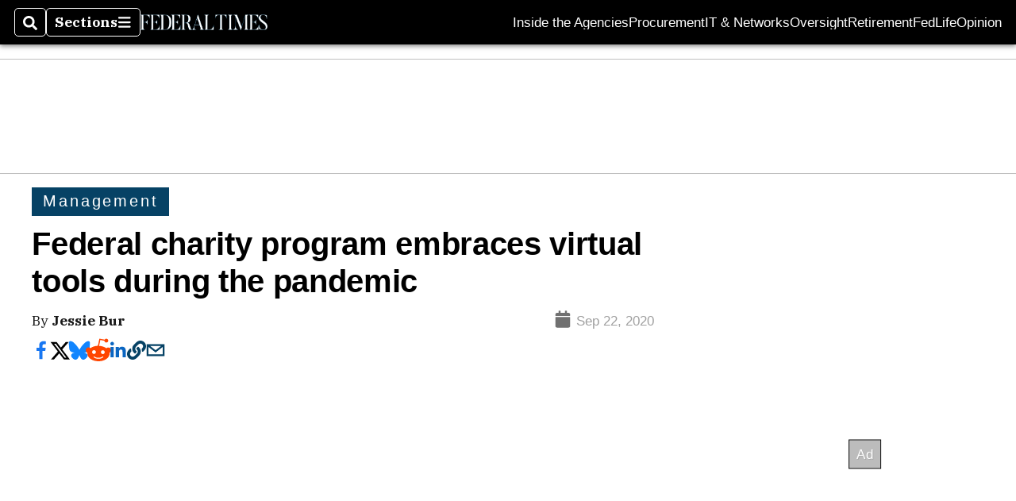

--- FILE ---
content_type: text/html; charset=utf-8
request_url: https://www.google.com/recaptcha/api2/aframe
body_size: 268
content:
<!DOCTYPE HTML><html><head><meta http-equiv="content-type" content="text/html; charset=UTF-8"></head><body><script nonce="F9KsTgBx_rjksL1Z6LAU2g">/** Anti-fraud and anti-abuse applications only. See google.com/recaptcha */ try{var clients={'sodar':'https://pagead2.googlesyndication.com/pagead/sodar?'};window.addEventListener("message",function(a){try{if(a.source===window.parent){var b=JSON.parse(a.data);var c=clients[b['id']];if(c){var d=document.createElement('img');d.src=c+b['params']+'&rc='+(localStorage.getItem("rc::a")?sessionStorage.getItem("rc::b"):"");window.document.body.appendChild(d);sessionStorage.setItem("rc::e",parseInt(sessionStorage.getItem("rc::e")||0)+1);localStorage.setItem("rc::h",'1769044097303');}}}catch(b){}});window.parent.postMessage("_grecaptcha_ready", "*");}catch(b){}</script></body></html>

--- FILE ---
content_type: text/json
request_url: https://cdn.subscribers.com/config/102a7089-f3c8-4635-9640-16858ea25aa9.json
body_size: 2835
content:
{"prompt":{"prompt_type":"modal","accent":"074367","icon":"https://cdn.subscribers.com/uploads/setting/modal_image/67758/Federal_Times_logo.jpeg","headline":"Get News Alerts","subheadline":"Sign up now to get notified of breaking and exclusive news—right in your browser!","ctaButton":"Alert Me!","noButton":"Ignore","includeBranding":true,"customCSS":null,"subscriptionCategories":[],"position":"bottom-left","inset":24,"overlay":"no","showModalAgainAfter":7,"showSubscribersCount":false,"alternatePromptStyle":"chicklet"},"site":{"name":"Federal Times","appleWebsitePushId":null,"subdomain":"federaltimes","public_vapid_key":null,"installed":true,"whitelistedEvents":{},"https":true,"siteLanguage":null,"inPageMonetization":{"active":null,"frequency":null,"showImage":null,"closeAfter":null,"rule":null},"enabled":true,"triggerConditions":"{\"pageViews\":2,\"pageDelay\":30,\"scrollPercentage\":0,\"pageRule\":{\"include\":\"ALL\",\"operator\":\"\",\"value\":\"\"},\"device\":\"ALL\"}","serviceWorkerPath":null,"serviceWorkerFilename":null,"inBrowserPush":true,"inBrowserNotifications":"[{\"title\":\"Homeland Security agrees to hasten asylum for re\",\"target_url\":\"https://www.federaltimes.com/federal-oversight/2023/09/08/homeland-security-agrees-to-hasten-asylum-for-resettled-afghans/?utm_campaign=subscribers-rss-push\\u0026utm_medium=subscribers_push_notification\\u0026utm_source=subscribers\",\"icon_url\":\"https://cdn.subscribers.com/uploads/setting/notification_fallback_image/67758/square_icon_Federal_Times_logo.png\",\"body\":\"The government processed just 11% of applications submitted via the Operation Allies Welcome program, with thousands still pending.\",\"created_at\":\"2023-09-08T14:23:10-05:00\",\"id\":null},{\"title\":\"Biden moves to enact 5.2% pay raise for federal \",\"target_url\":\"https://www.federaltimes.com/breaking-news/2023/08/31/biden-moves-to-enact-52-pay-raise-for-federal-employees/?utm_campaign=subscribers-rss-push\\u0026utm_medium=subscribers_push_notification\\u0026utm_source=subscribers\",\"icon_url\":\"https://cdn.subscribers.com/uploads/setting/notification_fallback_image/67758/square_icon_Federal_Times_logo.png\",\"body\":\"Biden declared his alternate pay raise for 2024 to bring 2.2 million federal employees in line with a boost he first proposed in the spring.\",\"created_at\":\"2023-08-31T13:38:14-05:00\",\"id\":null},{\"title\":\"Homeland Security to break ground on new CISA, I\",\"target_url\":\"https://www.federaltimes.com/acquisition/gsa/2023/08/17/homeland-security-to-break-ground-on-new-cisa-ice-offices/?utm_campaign=subscribers-rss-push\\u0026utm_medium=subscribers_push_notification\\u0026utm_source=subscribers\",\"icon_url\":\"https://cdn.subscribers.com/uploads/setting/notification_fallback_image/67758/square_icon_Federal_Times_logo.png\",\"body\":\"The Cybersecurity \\u0026amp; Infrastructure Security Agency and Immigration \\u0026amp; Customs Enforcement will be relocating to DHS’ St. Elizabeths campus in D.C.\",\"created_at\":\"2023-08-17T14:29:54-05:00\",\"id\":null}]"}}

--- FILE ---
content_type: application/javascript; charset=utf-8
request_url: https://fundingchoicesmessages.google.com/f/AGSKWxWtVkXG4F_gInW5RXzxqDSGhJS8ly6rNIsLJC5RTeo2yHavF1wY1h3rfvh0oQUezeAE4waiMWXCUqZ5t20VoWGxlm6InqZLdFZWzufYrpB9q9L3R9W2v7uu3EDNykXeKjuEOXj2FBKEd8NqGIPA2xjtlXyQlVehwaqrCmzFqKUNpS19pF-8hnRcG8NK/_/adsremote./interstitial-ad./ad/spacer./app.ads./adblock_detector2.
body_size: -1289
content:
window['1c4fd569-e3df-4d7e-9c63-25ce577367a7'] = true;